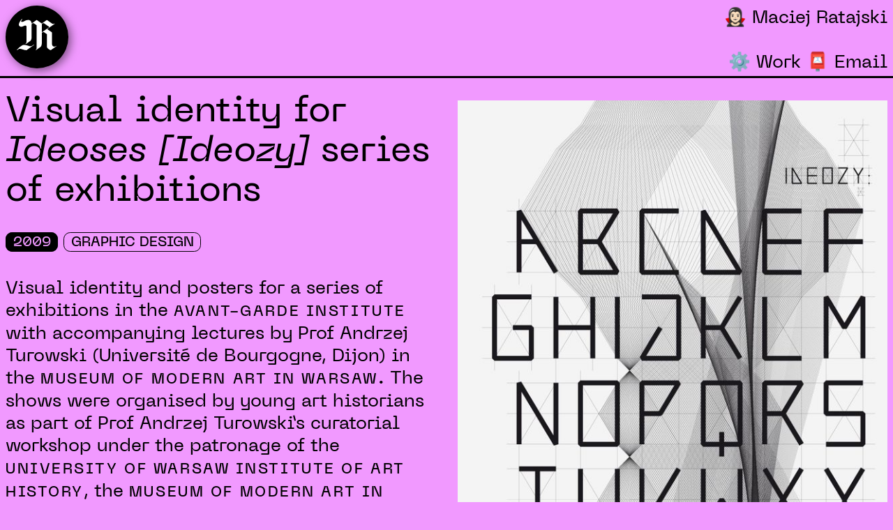

--- FILE ---
content_type: text/html; charset=utf-8
request_url: https://maciejratajski.com/work/2009/ideozy/
body_size: 4623
content:
<!DOCTYPE html>
<html lang="en">
  <head>
    <meta charset="UTF-8">
    <meta name="viewport" content="width=device-width, initial-scale=1.0">
    <meta name="robots" content="max-snippet:-1, max-image-preview: large, max-video-preview: -1">
    
    <link rel="icon" href="/favicon.ico" type="image/x-icon" sizes="any">
    <link rel="icon" href="/favicon-16x16.png" type="image/png" sizes="16x16">
    <link rel="icon" href="/favicon-32x32.png" type="image/png" sizes="32x32">
    <link rel="icon" href="/favicon-48x48.png" type="image/png" sizes="48x48">
    <link rel="icon" href="/favicon-64x64.png" type="image/png" sizes="64x64">
    <link rel="icon" href="/favicon-128x128.png" type="image/png" sizes="128x128">
    <link rel="icon" href="/favicon-256x256.png" type="image/png" sizes="256x256">
    <link rel="icon" href="/icon.svg" type="image/svg+xml">
    <link rel="icon" href="/icon-192.png" type="image/png" sizes="192x192">
    <link rel="apple-touch-icon" href="/apple-touch-icon.png">

    <meta property="og:site_name" content="Maciej Ratajski">
    <title>Visual identity for Ideoses [Ideozy] series of exhibitions &mdash; Maciej Ratajski</title>
    <meta property="og:title" content="Visual identity for Ideoses [Ideozy] series of exhibitions">
    
    
    
    <meta name="description" content="Visual identity and posters for a series of exhibitions in Avant-Garde Institute and lectures in Museum of Modern Art in Warsaw">
    <meta property="og:description" content="Visual identity and posters for a series of exhibitions in Avant-Garde Institute and lectures in Museum of Modern Art in Warsaw">
    

    <meta name="twitter:card" content="summary_large_image">
    <meta name="twitter:site" content="@Maciej_Ratajski">
    <meta name="twitter:creator" content="@Maciej_Ratajski">

    
    
    <meta property="og:image" content="https://maciejratajski.com/img/maciej-ratajski-2010-01-10-ideozy-02-A-1280.jpeg"  >
    

    <meta property="og:url" content="https://maciejratajski.com/work/2009/ideozy/">
    <link rel="canonical" href="https://maciejratajski.com/work/2009/ideozy/">
    <meta name="referrer" content="no-referrer-when-downgrade">
    <link rel="alternate" href="https://maciejratajski.com/feed/feed.xml" type="application/atom+xml" title="Maciej Ratajski">

    <link rel="preload" href="/css/fonts/PPNeueMachina-InktrapRegular.woff2" as="font" crossorigin>
    <link rel="preload" href="/css/fonts/PPNeueMachina-InktrapRegularItalic.woff2" as="font" crossorigin>
    <link rel="preload" href="/css/fonts/PPNeueMachina-InktrapMedium.woff2" as="font" crossorigin>
    <link rel="preload" href="/css/fonts/PPNeueMachina-InktrapMediumItalic.woff2" as="font" crossorigin>

    <link rel="stylesheet" href="/css/style.css">

    
<link rel="stylesheet" href="/lib/photoswipe/dist/photoswipe.css">

  </head>
  <body>
    <header>
        <nav>
            <a href="/work/" id="logo">
              <svg id="MR" xmlns="http://www.w3.org/2000/svg" viewBox="0 0 780.47 616.74">
                <defs>
                  <style>
                    .a {
                      fill: #000;
                    }
                  </style>
                </defs>
                <title>MR</title>
                <g>
                  <path class="a" d="M786.09,611c-13.28,8.75-19.53,15.75-38.28,15.75s-46.87-14-46.87-59.5V346.74l-93.72-65.61L754.84,177.86l-3.9-6.12s-25,17.5-50,0l-100-70-100,70-100-70-100,70c0-35-25-70-62.5-70-62.5,0-87.5,38.5-125,38.5s-4.25-38.5,5.17-55.86L113.14,80s-62.2,63.74-62.2,112.74c0,31.5,25,43.4,50,43.4s56.25-24.5,75-24.5c21.87,0,25,12.6,25,24.85V518.24c0,34.12-4.69,42.87-19.53,53.37l3.9,6.13,84.38-59.5c31.25-21,31.25-70,31.25-70V199.74c0-28,21.87-35,31.25-35s18.75,7,18.75,7l50,35v430.5c0,34.12-4.69,42.87-19.53,53.37l3.9,6.13,84.38-59.5c31.25-21,31.25-70,31.25-70V355.49l14.11-9.88c6.56-4.13,11.23-5.87,17.14-5.87,9.37,0,18.75,7,18.75,7l50,35v245c0,42,75,70,75,70L790,617.11ZM500.94,199.74c0-28,21.87-35,31.25-35s18.75,7,18.75,7l100,70-150,104.92V199.74Z" transform="translate(-9.53 -80)"/>
                  <path class="a" d="M275.94,619.74c-25,0-75-28-125-28S9.53,690.61,9.53,690.61l3.91,6.13c21.87-14,37.5-28,62.5-28s74.87,28,125,28l150-105L347,585.61C316.56,605.74,300.94,619.74,275.94,619.74Z" transform="translate(-9.53 -80)"/>
                </g>
              </svg>
            </a>
            <div class="page-title">
              <a href="/" class="home-link"><span class="emoji">🧛🏻‍♀️</span> Maciej Ratajski</a>
            </div>
            <ul>
              <li><a href="/work/" class="nowrap"><span class="emoji">⚙️</span> Work</a></li>
              <li><a href="&#x6d;&#x61;&#x69;&#x6c;&#x74;&#x6f;&#x3a;&#x69;&#x6e;&#x66;&#x6f;&#x40;&#x6d;&#x61;&#x63;&#x69;&#x65;&#x6a;&#x72;&#x61;&#x74;&#x61;&#x6a;&#x73;&#x6b;&#x69;&#x2e;&#x63;&#x6f;&#x6d;" class="nowrap"><span class="emoji">📮</span> Email</a></li>
            </ul>
        </nav>
    </header>
    <main>
      
  <article class="work">
    
        <div class="heading">
            <h1>Visual identity for <cite>Ideoses [Ideozy]</cite> series of exhibitions</h1>
            <div class="info">
              <a href="/work/2009/" class="date"><time>2009</time></a>
                <ul class="categories">
                    
                    
                    
                    
                    <li>
                        <a href="/work/category/graphic-design/">Graphic Design</a>
                    </li>
                    
                    
                </ul>
            </div>
          </div>

        <div class="visual" id="visual">
          
          
          
          <figure class="image">
              <div class="image-wrapper wrapper">
                
                <a href="/img/maciej-ratajski-2009-11-22-ideozy-typeface-1984.jpeg" data-pswp-width="1984" data-pswp-height="2835" target="_blank" class="image">
                
                <img alt="Ideozy [Ideoses] typographic poster, 2009 Dimensions: 100 × 70 cm." src="/img/maciej-ratajski-2009-11-22-ideozy-typeface-320.jpeg" width="1984" height="2835" srcset="/img/maciej-ratajski-2009-11-22-ideozy-typeface-320.jpeg 320w, /img/maciej-ratajski-2009-11-22-ideozy-typeface-640.jpeg 640w, /img/maciej-ratajski-2009-11-22-ideozy-typeface-1280.jpeg 1280w, /img/maciej-ratajski-2009-11-22-ideozy-typeface-1920.jpeg 1920w, /img/maciej-ratajski-2009-11-22-ideozy-typeface-1984.jpeg 1984w" sizes="(min-width: 640px) calc(50vw - 24px), calc(100vw - 16px)">
                </a>
              </div>
              <figcaption><cite>Ideozy [Ideoses]</cite> typographic poster, 2009 <br>Dimensions: <span class="nowrap">100 × 70 cm</span>.</figcaption>
          </figure>
          
          <figure class="image">
              <div class="image-wrapper wrapper">
                
                <a href="/img/maciej-ratajski-2009-11-23-ideozy-01-B-1984.jpeg" data-pswp-width="1984" data-pswp-height="2835" target="_blank" class="image">
                
                <img alt="Początek egzotycznej podróży [Beginning of an Exotic Trip] poster, 2009 Dimensions: 100 × 70 cm." src="/img/maciej-ratajski-2009-11-23-ideozy-01-B-320.jpeg" width="1984" height="2835" srcset="/img/maciej-ratajski-2009-11-23-ideozy-01-B-320.jpeg 320w, /img/maciej-ratajski-2009-11-23-ideozy-01-B-640.jpeg 640w, /img/maciej-ratajski-2009-11-23-ideozy-01-B-1280.jpeg 1280w, /img/maciej-ratajski-2009-11-23-ideozy-01-B-1920.jpeg 1920w, /img/maciej-ratajski-2009-11-23-ideozy-01-B-1984.jpeg 1984w" sizes="(min-width: 640px) calc(50vw - 24px), calc(100vw - 16px)">
                </a>
              </div>
              <figcaption><cite>Początek egzotycznej podróży [Beginning of an Exotic Trip]</cite> poster, 2009 <br>Dimensions: <span class="nowrap">100 × 70 cm</span>.</figcaption>
          </figure>
          
          <figure class="image">
              <div class="image-wrapper wrapper">
                
                <a href="/img/maciej-ratajski-2009-11-23-ideozy-01-A-1984.jpeg" data-pswp-width="1984" data-pswp-height="2835" target="_blank" class="image">
                
                <img alt="Początek egzotycznej podróży [Beginning of an Exotic Trip] poster, 2009 Dimensions: 100 × 70 cm." src="/img/maciej-ratajski-2009-11-23-ideozy-01-A-320.jpeg" width="1984" height="2835" srcset="/img/maciej-ratajski-2009-11-23-ideozy-01-A-320.jpeg 320w, /img/maciej-ratajski-2009-11-23-ideozy-01-A-640.jpeg 640w, /img/maciej-ratajski-2009-11-23-ideozy-01-A-1280.jpeg 1280w, /img/maciej-ratajski-2009-11-23-ideozy-01-A-1920.jpeg 1920w, /img/maciej-ratajski-2009-11-23-ideozy-01-A-1984.jpeg 1984w" sizes="(min-width: 640px) calc(50vw - 24px), calc(100vw - 16px)">
                </a>
              </div>
              <figcaption><cite>Początek egzotycznej podróży [Beginning of an Exotic Trip]</cite> poster, 2009 <br>Dimensions: <span class="nowrap">100 × 70 cm</span>.</figcaption>
          </figure>
          
          <figure class="image">
              <div class="image-wrapper wrapper">
                
                <a href="/img/maciej-ratajski-2010-01-10-ideozy-02-A-1984.jpeg" data-pswp-width="1984" data-pswp-height="2835" target="_blank" class="image">
                
                <img alt="Sny (nie)rzeczywiste [(Un)real Dreams] poster, 2010 Dimensions: 100 × 70 cm." src="/img/maciej-ratajski-2010-01-10-ideozy-02-A-320.jpeg" width="1984" height="2835" srcset="/img/maciej-ratajski-2010-01-10-ideozy-02-A-320.jpeg 320w, /img/maciej-ratajski-2010-01-10-ideozy-02-A-640.jpeg 640w, /img/maciej-ratajski-2010-01-10-ideozy-02-A-1280.jpeg 1280w, /img/maciej-ratajski-2010-01-10-ideozy-02-A-1920.jpeg 1920w, /img/maciej-ratajski-2010-01-10-ideozy-02-A-1984.jpeg 1984w" sizes="(min-width: 640px) calc(50vw - 24px), calc(100vw - 16px)">
                </a>
              </div>
              <figcaption><cite>Sny (nie)rzeczywiste [(Un)real Dreams]</cite> poster, 2010 <br>Dimensions: <span class="nowrap">100 × 70 cm</span>.</figcaption>
          </figure>
          
          <figure class="image">
              <div class="image-wrapper wrapper">
                
                <a href="/img/maciej-ratajski-2010-01-10-ideozy-02-B-1984.jpeg" data-pswp-width="1984" data-pswp-height="2835" target="_blank" class="image">
                
                <img alt="Sny (nie)rzeczywiste [(Un)real Dreams] poster, 2010 Dimensions: 100 × 70 cm." src="/img/maciej-ratajski-2010-01-10-ideozy-02-B-320.jpeg" width="1984" height="2835" srcset="/img/maciej-ratajski-2010-01-10-ideozy-02-B-320.jpeg 320w, /img/maciej-ratajski-2010-01-10-ideozy-02-B-640.jpeg 640w, /img/maciej-ratajski-2010-01-10-ideozy-02-B-1280.jpeg 1280w, /img/maciej-ratajski-2010-01-10-ideozy-02-B-1920.jpeg 1920w, /img/maciej-ratajski-2010-01-10-ideozy-02-B-1984.jpeg 1984w" sizes="(min-width: 640px) calc(50vw - 24px), calc(100vw - 16px)">
                </a>
              </div>
              <figcaption><cite>Sny (nie)rzeczywiste [(Un)real Dreams]</cite> poster, 2010 <br>Dimensions: <span class="nowrap">100 × 70 cm</span>.</figcaption>
          </figure>
          
          <figure class="image">
              <div class="image-wrapper wrapper">
                
                <a href="/img/maciej-ratajski-2010-01-23-ideozy-03-A-1984.jpeg" data-pswp-width="1984" data-pswp-height="2835" target="_blank" class="image">
                
                <img alt="Baba Jaga patrzy [Witch, Witch, Where Do You Fly?] poster, 2010 Dimensions: 100 × 70 cm." src="/img/maciej-ratajski-2010-01-23-ideozy-03-A-320.jpeg" width="1984" height="2835" srcset="/img/maciej-ratajski-2010-01-23-ideozy-03-A-320.jpeg 320w, /img/maciej-ratajski-2010-01-23-ideozy-03-A-640.jpeg 640w, /img/maciej-ratajski-2010-01-23-ideozy-03-A-1280.jpeg 1280w, /img/maciej-ratajski-2010-01-23-ideozy-03-A-1920.jpeg 1920w, /img/maciej-ratajski-2010-01-23-ideozy-03-A-1984.jpeg 1984w" sizes="(min-width: 640px) calc(50vw - 24px), calc(100vw - 16px)">
                </a>
              </div>
              <figcaption><cite>Baba Jaga patrzy [Witch, Witch, Where Do You Fly?]</cite> poster, 2010 <br>Dimensions: <span class="nowrap">100 × 70 cm</span>.</figcaption>
          </figure>
          
          <figure class="image">
              <div class="image-wrapper wrapper">
                
                <a href="/img/maciej-ratajski-2010-01-23-ideozy-03-B-1984.jpeg" data-pswp-width="1984" data-pswp-height="2835" target="_blank" class="image">
                
                <img alt="Baba Jaga patrzy [Witch, Witch, Where Do You Fly?] poster, 2010 Dimensions: 100 × 70 cm." src="/img/maciej-ratajski-2010-01-23-ideozy-03-B-320.jpeg" width="1984" height="2835" srcset="/img/maciej-ratajski-2010-01-23-ideozy-03-B-320.jpeg 320w, /img/maciej-ratajski-2010-01-23-ideozy-03-B-640.jpeg 640w, /img/maciej-ratajski-2010-01-23-ideozy-03-B-1280.jpeg 1280w, /img/maciej-ratajski-2010-01-23-ideozy-03-B-1920.jpeg 1920w, /img/maciej-ratajski-2010-01-23-ideozy-03-B-1984.jpeg 1984w" sizes="(min-width: 640px) calc(50vw - 24px), calc(100vw - 16px)">
                </a>
              </div>
              <figcaption><cite>Baba Jaga patrzy [Witch, Witch, Where Do You Fly?]</cite> poster, 2010 <br>Dimensions: <span class="nowrap">100 × 70 cm</span>.</figcaption>
          </figure>
          
          <figure class="image">
              <div class="image-wrapper wrapper">
                
                <a href="/img/maciej-ratajski-2010-03-01-ideozy-04-A-1984.jpeg" data-pswp-width="1984" data-pswp-height="2835" target="_blank" class="image">
                
                <img alt="To miejsce nigdy nie będzie należeć do mnie [This Place Will Never Belong to Me] poster, 2010 Dimensions: 100 × 70 cm." src="/img/maciej-ratajski-2010-03-01-ideozy-04-A-320.jpeg" width="1984" height="2835" srcset="/img/maciej-ratajski-2010-03-01-ideozy-04-A-320.jpeg 320w, /img/maciej-ratajski-2010-03-01-ideozy-04-A-640.jpeg 640w, /img/maciej-ratajski-2010-03-01-ideozy-04-A-1280.jpeg 1280w, /img/maciej-ratajski-2010-03-01-ideozy-04-A-1920.jpeg 1920w, /img/maciej-ratajski-2010-03-01-ideozy-04-A-1984.jpeg 1984w" sizes="(min-width: 640px) calc(50vw - 24px), calc(100vw - 16px)">
                </a>
              </div>
              <figcaption><cite>To miejsce nigdy nie będzie należeć do mnie [This Place Will Never Belong to Me]</cite> poster, 2010 <br>Dimensions: <span class="nowrap">100 × 70 cm</span>.</figcaption>
          </figure>
          
          <figure class="image">
              <div class="image-wrapper wrapper">
                
                <a href="/img/maciej-ratajski-2010-03-01-ideozy-04-B-1984.jpeg" data-pswp-width="1984" data-pswp-height="2835" target="_blank" class="image">
                
                <img alt="To miejsce nigdy nie będzie należeć do mnie [This Place Will Never Belong to Me] poster, 2010 Dimensions: 100 × 70 cm." src="/img/maciej-ratajski-2010-03-01-ideozy-04-B-320.jpeg" width="1984" height="2835" srcset="/img/maciej-ratajski-2010-03-01-ideozy-04-B-320.jpeg 320w, /img/maciej-ratajski-2010-03-01-ideozy-04-B-640.jpeg 640w, /img/maciej-ratajski-2010-03-01-ideozy-04-B-1280.jpeg 1280w, /img/maciej-ratajski-2010-03-01-ideozy-04-B-1920.jpeg 1920w, /img/maciej-ratajski-2010-03-01-ideozy-04-B-1984.jpeg 1984w" sizes="(min-width: 640px) calc(50vw - 24px), calc(100vw - 16px)">
                </a>
              </div>
              <figcaption><cite>To miejsce nigdy nie będzie należeć do mnie [This Place Will Never Belong to Me]</cite> poster, 2010 <br>Dimensions: <span class="nowrap">100 × 70 cm</span>.</figcaption>
          </figure>
          
          <figure class="image">
              <div class="image-wrapper wrapper">
                
                <a href="/img/maciej-ratajski-2010-04-26-ideozy-05-A-1984.jpeg" data-pswp-width="1984" data-pswp-height="2835" target="_blank" class="image">
                
                <img alt="Niech płonie ogień wolności [Let the Fire of Freedom Burn] poster, 2010 Dimensions: 100 × 70 cm." src="/img/maciej-ratajski-2010-04-26-ideozy-05-A-320.jpeg" width="1984" height="2835" srcset="/img/maciej-ratajski-2010-04-26-ideozy-05-A-320.jpeg 320w, /img/maciej-ratajski-2010-04-26-ideozy-05-A-640.jpeg 640w, /img/maciej-ratajski-2010-04-26-ideozy-05-A-1280.jpeg 1280w, /img/maciej-ratajski-2010-04-26-ideozy-05-A-1920.jpeg 1920w, /img/maciej-ratajski-2010-04-26-ideozy-05-A-1984.jpeg 1984w" sizes="(min-width: 640px) calc(50vw - 24px), calc(100vw - 16px)">
                </a>
              </div>
              <figcaption><cite>Niech płonie ogień wolności [Let the Fire of Freedom Burn]</cite> poster, 2010 <br>Dimensions: <span class="nowrap">100 × 70 cm</span>.</figcaption>
          </figure>
          
          <figure class="image">
              <div class="image-wrapper wrapper">
                
                <a href="/img/maciej-ratajski-2010-04-26-ideozy-05-B-1984.jpeg" data-pswp-width="1984" data-pswp-height="2835" target="_blank" class="image">
                
                <img alt="Niech płonie ogień wolności [Let the Fire of Freedom Burn] poster, 2010 Dimensions: 100 × 70 cm." src="/img/maciej-ratajski-2010-04-26-ideozy-05-B-320.jpeg" width="1984" height="2835" srcset="/img/maciej-ratajski-2010-04-26-ideozy-05-B-320.jpeg 320w, /img/maciej-ratajski-2010-04-26-ideozy-05-B-640.jpeg 640w, /img/maciej-ratajski-2010-04-26-ideozy-05-B-1280.jpeg 1280w, /img/maciej-ratajski-2010-04-26-ideozy-05-B-1920.jpeg 1920w, /img/maciej-ratajski-2010-04-26-ideozy-05-B-1984.jpeg 1984w" sizes="(min-width: 640px) calc(50vw - 24px), calc(100vw - 16px)">
                </a>
              </div>
              <figcaption><cite>Niech płonie ogień wolności [Let the Fire of Freedom Burn]</cite> poster, 2010 <br>Dimensions: <span class="nowrap">100 × 70 cm</span>.</figcaption>
          </figure>
          
          <figure class="image">
              <div class="image-wrapper wrapper">
                
                <a href="/img/maciej-ratajski-2010-05-29-ideozy-06-A-1984.jpeg" data-pswp-width="1984" data-pswp-height="2835" target="_blank" class="image">
                
                <img alt="Leszno/Świerczewskiego/Solidarności poster, 2010 Dimensions: 100 × 70 cm." src="/img/maciej-ratajski-2010-05-29-ideozy-06-A-320.jpeg" width="1984" height="2835" srcset="/img/maciej-ratajski-2010-05-29-ideozy-06-A-320.jpeg 320w, /img/maciej-ratajski-2010-05-29-ideozy-06-A-640.jpeg 640w, /img/maciej-ratajski-2010-05-29-ideozy-06-A-1280.jpeg 1280w, /img/maciej-ratajski-2010-05-29-ideozy-06-A-1920.jpeg 1920w, /img/maciej-ratajski-2010-05-29-ideozy-06-A-1984.jpeg 1984w" sizes="(min-width: 640px) calc(50vw - 24px), calc(100vw - 16px)">
                </a>
              </div>
              <figcaption><cite>Leszno/Świerczewskiego/Solidarności</cite> poster, 2010 <br>Dimensions: <span class="nowrap">100 × 70 cm</span>.</figcaption>
          </figure>
          
          <figure class="image">
              <div class="image-wrapper wrapper">
                
                <a href="/img/maciej-ratajski-2010-05-29-ideozy-06-B-1984.jpeg" data-pswp-width="1984" data-pswp-height="2835" target="_blank" class="image">
                
                <img alt="Leszno/Świerczewskiego/Solidarności poster, 2010 Dimensions: 100 × 70 cm." src="/img/maciej-ratajski-2010-05-29-ideozy-06-B-320.jpeg" width="1984" height="2835" srcset="/img/maciej-ratajski-2010-05-29-ideozy-06-B-320.jpeg 320w, /img/maciej-ratajski-2010-05-29-ideozy-06-B-640.jpeg 640w, /img/maciej-ratajski-2010-05-29-ideozy-06-B-1280.jpeg 1280w, /img/maciej-ratajski-2010-05-29-ideozy-06-B-1920.jpeg 1920w, /img/maciej-ratajski-2010-05-29-ideozy-06-B-1984.jpeg 1984w" sizes="(min-width: 640px) calc(50vw - 24px), calc(100vw - 16px)">
                </a>
              </div>
              <figcaption><cite>Leszno/Świerczewskiego/Solidarności</cite> poster, 2010 <br>Dimensions: <span class="nowrap">100 × 70 cm</span>.</figcaption>
          </figure>
          
          
          
          
          
          

        </div>

      <div class="content">
        <p>Visual identity and posters for a series of exhibitions in the <strong>Avant-Garde Institute</strong> with accompanying lectures by Prof Andrzej Turowski (Université de Bourgogne, Dijon) in the <strong>Museum of Modern Art in Warsaw</strong>. The shows were organised by young art historians as part of Prof Andrzej Turowski’s curatorial workshop under the patronage of the <strong>University of Warsaw Institute of Art History</strong>, the <strong>Museum of Modern Art in Warsaw</strong> and the <strong>Foksal Gallery Foundation</strong>.</p>


        

      </div>
    
  </article>

  <nav class="pagination"><ul class="prevnext">
  <li class="prev"><a href="/work/2010/what-is-art/" class="prev" title="What Is Art"><span class="arrow">&leftarrow;</span> Prev</a></li>
  <li class="next"><a href="/work/2009/warsaw/" class="next" title="WARSAW Logo T-shirt">Next <span class="arrow">&rightarrow;</span></a></li>
  </ul></nav>


    </main>
    <footer>
      
      <nav class="social">
        <ul>
            <li><a href="https://www.instagram.com/maciejratajski/" target="_blank" class="nowrap"><span class="emoji">🎨</span> Instagram</a></li>
            <li><a href="https://www.youtube.com/@MaciejRatajski" target="_blank" class="nowrap"><span class="emoji">📹</span> YouTube</a></li>
            <li><a href="https://soundcloud.com/maciejratajski" target="_blank" class="nowrap"><span class="emoji">🎶</span> Soundcloud</a></li>
            <li><a href="https://twitter.com/Maciej_Ratajski" target="_blank" class="nowrap"><span class="emoji">𝕏</span> Twitter</a></li>
            <li><a href="https://facebook.com/thisismaciejratajski" target="_blank" class="nowrap"><span class="emoji">👍</span> Facebook</a></li>
        </ul>
      </nav>
      <p>&copy; 2025 Website designed by: <a href="https://studio.maciejratajski.com" target="_blank" class="nowrap">Studio Maciej Ratajski</a></p>
    </footer>
    <script>
      const rnd = Math.random();
      let f=0;
      document.body.style.backgroundColor = `hsl(${Math.floor(rnd*360)+f/20},100%,80%)`;
      document.addEventListener("scroll", (e) => {
        f = window.scrollY;
        document.body.style.backgroundColor = `hsl(${Math.floor(rnd*360)+f/20},100%,80%)`;
      });
      
      // DARK MODE
      const nav = document.querySelector(".social");
      const btn = document.createElement("a");
      btn.href = "#";
      const dbt = '<span class="emoji">🌖</span> Light Mode';
      const lbt = '<span class="emoji">🌒</span> Dark Mode (High Contrast)';

      const currentTheme = localStorage.getItem("theme");
      if (currentTheme == "dark") {
        document.body.classList.toggle("dark-mode");
        btn.innerHTML = dbt;
      } else {
        btn.innerHTML = lbt;
      }
      nav.appendChild(btn);

      btn.addEventListener("click", (e) => {
        e.preventDefault();
        document.body.classList.toggle("dark-mode");
        var theme = document.body.classList.contains("dark-mode") ? "dark" : "light";
        btn.innerHTML = document.body.classList.contains("dark-mode") ? dbt : lbt;
        localStorage.setItem("theme", theme);
      });

    </script>
    
  <script type="application/ld+json">
    {
      "@context": "https://schema.org",
      "@type": "VisualArtwork",
      "sameAs": "http://rdf.freebase.com/rdf/m.0dbwsn",
      
      "name": "Art, You&#39;re Doing It Wrong",
      "dateCreated": "2009",
       
      "artform": "Poster",
      
      "image": "https://maciejratajski.com/assets/img/maciej-ratajski-2010-01-10-ideozy-02-A.jpg",
      
      "description": "Visual identity and posters for a series of exhibitions in Avant-Garde Institute and lectures in Museum of Modern Art in Warsaw",
       
      "artMedium": "Print",
      
       
      "artworkSurface": "Paper",
      
       
      "width": [
        {
          "@type": "Distance",
          "name": "70 cm"
        }
      ],
      
       
      "height": [
        {
          "@type": "Distance",
          "name": "100 cm"
        }
      ],
      
      
      
      "creator": [
      {
        "@type": "Person",
        "name": "Maciej Ratajski",
        "sameAs": "https://maciejratajski.com"
      }
    ]
    }
  </script>
  <script type="module">
    import PhotoSwipeLightbox from '/lib/photoswipe/dist/photoswipe-lightbox.esm.js';
    const lightbox = new PhotoSwipeLightbox({
      bgOpacity: 1,
      gallery: '#visual',
      children: 'a.image',
      pswpModule: () => import('/lib/photoswipe/dist/photoswipe.esm.js')
    });
    lightbox.init();
  </script>

  <script defer src="https://static.cloudflareinsights.com/beacon.min.js/vcd15cbe7772f49c399c6a5babf22c1241717689176015" integrity="sha512-ZpsOmlRQV6y907TI0dKBHq9Md29nnaEIPlkf84rnaERnq6zvWvPUqr2ft8M1aS28oN72PdrCzSjY4U6VaAw1EQ==" data-cf-beacon='{"version":"2024.11.0","token":"cc0436bae8c344d08750aa5b944e76b1","r":1,"server_timing":{"name":{"cfCacheStatus":true,"cfEdge":true,"cfExtPri":true,"cfL4":true,"cfOrigin":true,"cfSpeedBrain":true},"location_startswith":null}}' crossorigin="anonymous"></script>
</body>
</html>

--- FILE ---
content_type: text/css; charset=utf-8
request_url: https://maciejratajski.com/css/style.css
body_size: 2650
content:
/* RESET */
*,
*::before,
*::after {
    box-sizing: border-box;
}

* {
    font: inherit;
    font-size: inherit;
    line-height: inherit;
    font-weight: inherit;
    text-decoration: inherit;
    color: inherit;
    margin: 0;
    padding: 0;
}

ul,
ol {
    list-style: none;
}

img,
picture,
video {
    display: block;
    max-width: 100%;
    width: 100%;
    height: auto;
    content-visibility: auto;
}

div.youtube-wrapper {
    position: relative;
    padding-bottom: 56.25%; /* 16:9 */
    height: 0;
    background-color: #000;
}

div.youtube-wrapper iframe {
    position: absolute;
    top: 0;
    left: 0;
    width: 100%;
    height: 100%;
}

a:hover {
    cursor: pointer;
}

.visually-hidden {
	clip: rect(0 0 0 0);
	clip-path: inset(50%);
	height: 1px;
	overflow: hidden;
	position: absolute;
	white-space: nowrap;
	width: 1px;
}


/* DEFAULT COLOR */
body {
    background-color: #eee;
}
main p a:hover, 
main li > a:hover, 
main time { 
    color: #eee;
}

/*
body{
    background: linear-gradient( rgba(255,255,255,0), #f4f4f4 );
    min-height: 100vh;
}
*/

/* TYPOGRAPHY FONT-FACE  */
@font-face {
    font-family: "PP Neue Machina Inktrap";
    src: url('fonts/PPNeueMachina-InktrapRegular.woff2') format('woff2'),
            url('fonts/PPNeueMachina-InktrapRegular.woff') format('woff'),
            url('fonts/PPNeueMachina-InktrapRegular.ttf') format('truetype');
    font-weight: 400;
    font-style: normal;
}

@font-face {
    font-family: "PP Neue Machina Inktrap";
    src: url('fonts/PPNeueMachina-InktrapRegularItalic.woff2') format('woff2'),
            url('fonts/PPNeueMachina-InktrapRegularItalic.woff') format('woff'),
            url('fonts/PPNeueMachina-InktrapRegularItalic.ttf') format('truetype');
    font-weight: 400;
    font-style: italic;
}

@font-face {
    font-family: "PP Neue Machina Inktrap Medium";
    src: url('fonts/PPNeueMachina-InktrapMedium.woff2') format('woff2'),
            url('fonts/PPNeueMachina-InktrapMedium.woff') format('woff'),
            url('fonts/PPNeueMachina-InktrapMedium.ttf') format('truetype');
    font-weight: 500;
    font-style: normal;
}

@font-face {
    font-family: "PP Neue Machina Inktrap Medium";
    src: url('fonts/PPNeueMachina-InktrapMediumItalic.woff2') format('woff2'),
            url('fonts/PPNeueMachina-InktrapMediumItalic.woff') format('woff'),
            url('fonts/PPNeueMachina-InktrapMediumItalic.ttf') format('truetype');
    font-weight: 500;
    font-style: italic;
}

@font-face {
    font-family: "Adjusted Courier New Fallback";
    src: local("Courier New");
    size-adjust: 87%;
    ascent-override: 95%;
    descent-override: 50%;
}

@font-face {
    font-family: "color-emoji";
    src: local("Apple Color Emoji"), 
            local("Segoe UI Emoji"), 
            local("Segoe UI Symbol"), 
            local("Noto Color Emoji");
}

/* TYPOGRAPHY */
body {
    font-family: 'PP Neue Machina Inktrap', 'Adjusted Courier New Fallback', 'Courier New', monospace;
    font-weight: 400;
    font-size: 20px;
    font-size: clamp(20px,2vw,30px);
    line-height: 1.25em;
    text-rendering: geometricPrecision;
    -webkit-text-size-adjust: 100%;
    text-decoration: none;
    color: #000;
}

figcaption,
div.caption,
footer {
    font-size: 75%;
    font-weight: 500;
    line-height: 1.5em;
}

blockquote {
    padding: 1em 2em;
}

em, 
cite {
    font-style: italic;
}

strong {
    font-family: 'PP Neue Machina Inktrap Medium', 'Adjusted Courier New Fallback', 'Courier New', monospace;
    font-weight: 500;
    font-size: 80%;
    text-transform: uppercase;
    letter-spacing: 0.125em;
}

span.nowrap {
    white-space: nowrap;
}

span.emdash {
    margin: 0 -0.2em;
}

main p a,
main li > a,
main time {
    font-family: 'PP Neue Machina Inktrap Medium', 'Adjusted Courier New Fallback', 'Courier New', monospace;
    font-weight: 500;
    font-size: 75%;
    text-transform: uppercase;
    border: 1px solid #000;
    padding: 0.25em 0.5em 0.125em 0.5em;
    border-radius: 0.5em;
    white-space: nowrap;
    transition: padding 0.2s ease;
}

main p a:hover,
main li > a:hover {
    padding-left: 0.75em;
    padding-right: 0.75em;
}

a.clean {
    font-family: inherit;
    text-transform: inherit;
    border: inherit;
    padding: inherit;
    border-radius: inherit;
    font-size: inherit;
    font-weight: inherit;
    white-space: inherit;
    border-bottom: 2px dashed;
}

a.clean, 
figcaption a {
    border-bottom: 2px dashed rgba(0,0,0,0.6);
}

a.clean:hover,
figcaption a:hover {
    border-bottom: 2px dashed rgba(0,0,0,1);
    padding: 0;
}

main p a:hover,
main li > a:hover,
main time,
a.current {
    background-color: #000;
    color: #fff;
    mix-blend-mode: multiply;
}

a.clean:hover {
    background-color: inherit;
    color: inherit;
    mix-blend-mode: inherit;
}

div.info,
nav.tags ul {
    max-width: 99%;
}

time,
ul.categories {
    display: inline;
}

li {
    display: inline;
    line-height: 1.5em;
}

main h1 {
    font-size: 2em;
    line-height: 1.125em;
    text-wrap: balance;
}

main h2,
main h3,
nav.pagination {
    font-size: 1.5em;
    line-height: 1.125em;
    text-wrap: balance;
}

main p {
    -webkit-hyphens: auto;
    -ms-hyphens: auto;
    hyphens: auto;
    text-wrap: pretty;
}

main p+p {
    text-indent: 3rem;
}

div.content h3,
div.content h4 {
    margin-top: 0.5em;
    margin-bottom: 0.5em;
    padding-left: 3rem;
}

article.snippet div.caption {
    margin-top: 0.5em;
}

p.more {
    margin-top: 0.5em;
}

@media (min-width: 34.5em) {
    p.more {
        display: none;
    }
}

/* TYPOGRAPHY EMOJI */
span.emoji {
    font-family: 'color-emoji', Apple Color Emoji, 'Segoe UI Emoji', 'Noto Color Emoji', system-ui;
}


/* SPACING */
header,
main,
footer {
    padding-left: 0.5rem;
    padding-right: 0.5rem;
}

header {
    padding-top: 0.5rem;
}

header,
h1,
figure,
li img,
div.info {
    margin-bottom: 1.5rem;
}

article.work div.info {
    margin-bottom: 2rem;
}

footer {
    margin-top: 2rem;
}

nav.pagination {
    margin-top: 1.5rem;
    text-align: center;
}

nav.tags {
    margin-top: 1.5rem;
}

header h1,
header div.page-title {
    margin-bottom: 1em;
}

div.wrapper {
    margin-top: 0.5rem; /* Optical correction */
    margin-bottom: 0.5rem;
}

main h1,
main h2,
main h3 {
    margin-top: -3px; /* Optical correction */
}

span.arrow {
    font-family: 'PP Neue Machina Inktrap', 'Menlo', 'Courier New', monospace;
    font-size: 125%;
    font-weight: 400;
}


/* GRID */
article.home,
ul.works,
nav.prevnext ul {
    display: grid;
    grid-template-columns: repeat(auto-fit, minmax(12.5em, 1fr));
    gap: 2rem;
}

@media (min-width: 40em) {
    article.work div.info {
        margin-bottom: 0;
    }
    article.work {
        display: grid;
        gap: 2rem;
        grid-template-columns: repeat(2, 1fr);
        margin-bottom: -2rem;
    }
    article.work > div.visual {
        grid-column-start: 2;
        grid-row: span 3;
    }
    article.work > div.heading {
        grid-column-start: 1;
    }
    article.work > div.content {
        grid-column-start: 1;
        grid-row-start: 2;
    }
}


/* HEADER */
header {
    border-bottom: 0.1em solid #000;
    text-align: right;
}

header {
    overflow: auto;
}

#logo:hover {
    transform:
        rotateX(25deg)
        rotateZ(-25deg);
    box-shadow: -0.125em 0.25em 1em rgba(0, 0, 0, .75);
}

#MR path.a {
    fill: #fff;
}

#MR {
    height: 1.75em;
}

#logo {
    height: 3.5em;
    width: 3.5em;
    padding: .75em 0.333em;
    background: #000;
    border-radius: 50%;
    display: block;
    text-align: center;
    float: left;
    position: fixed;
    top: 0.5rem;
    left: 0.5rem;
    transition: .4s all ease;
    box-shadow: 0.125em 0.125em 0.5em rgba(0, 0, 0, 0.5);
    z-index:1000;
}

header a, 
footer a,
header a span.emoji,
footer a span.emoji{
    transition: padding 0.2s ease;
}

header a:hover, 
footer a:hover, 
header a:hover span.emoji, 
footer a:hover span.emoji {
    padding-left: 0.25em;
    padding-right: 0.25em;
}

@media (hover: none) {
    header a:hover, 
    footer a:hover, 
    header a:hover span.emoji, 
    footer a:hover span.emoji {
        padding-left: 0;
        padding-right: 0;
    }
}

/* FOOTER */
footer {
    border-top: 0.1em solid #000;
    clear: both;
}
nav.social li,
nav.social li a {
    white-space: nowrap;
}


/* PhotoSwipe */
a.image { cursor: zoom-in; }
.pswp__icn-shadow { display: none; }
.pswp__counter {
    font-family: 'Space Mono', monospace;
    font-weight: 500;
}


/* DARK MODE */
body.dark-mode {
    background-color: #000 !important;
    color: #fff;
}
body.dark-mode main p a:hover, 
body.dark-mode main li > a:hover, 
body.dark-mode main time { 
    color: #000;
}
body.dark-mode main p a:hover,
body.dark-mode main li > a:hover,
body.dark-mode main time,
body.dark-mode a.current {
    background-color: #fff;
    color: #000;
    mix-blend-mode: screen;
}
body.dark-mode main p a,
body.dark-mode main li > a,
body.dark-mode main time {
    border: 1px solid #fff;
}
body.dark-mode a.clean, 
body.dark-mode figcaption a {
    border-bottom: 2px dashed rgba(255,255,255,0.6);
}
body.dark-mode a.clean:hover,
body.dark-mode figcaption a:hover {
    border-bottom: 2px dashed rgba(255,255,255,1);
}
body.dark-mode header {
    border-bottom: 0.05em solid #fff;
}
body.dark-mode footer {
    border-top: 0.1em solid #fff;
}
body.dark-mode #MR-home .a {
    fill: #fff;
}
body.dark-mode a.work-inline-image {
    border: 0 none;
}
body.dark-mode a.work-inline-image:hover {
    background-color: transparent;
    mix-blend-mode: normal;
}
body.dark-mode article.home h2.title {
    color: #672ED6;
}